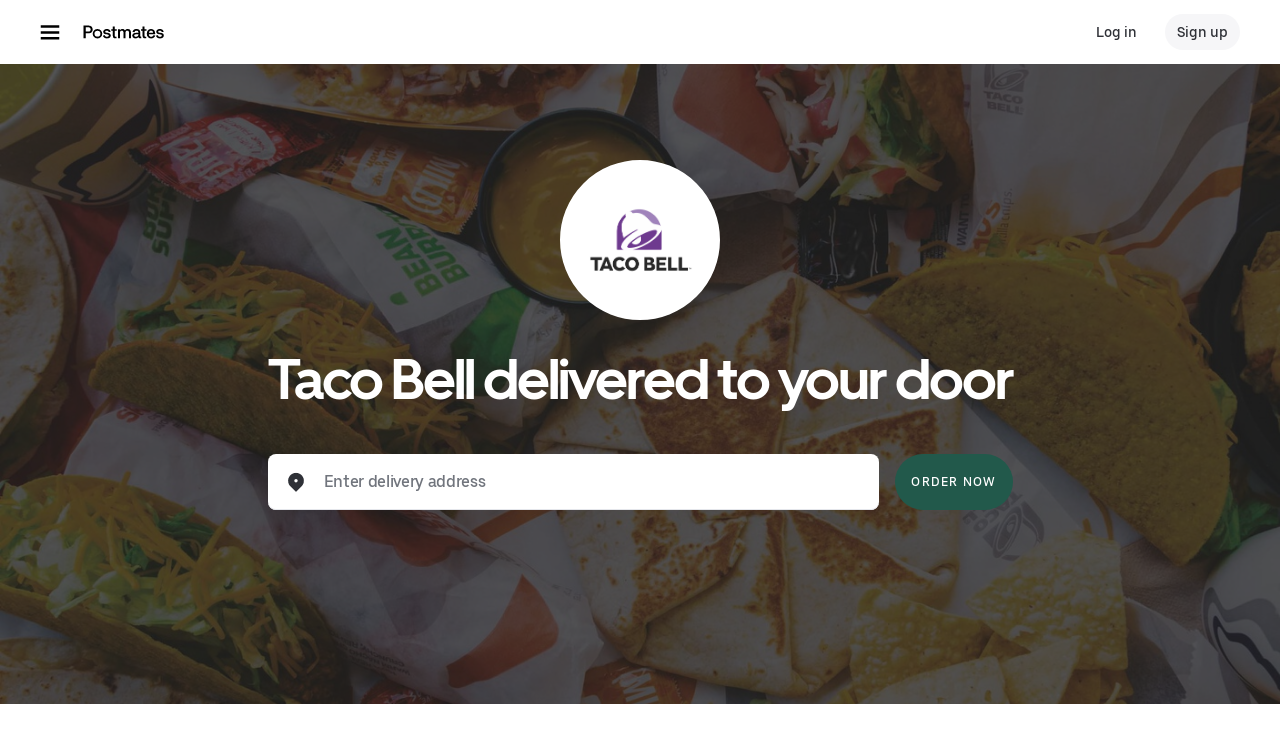

--- FILE ---
content_type: text/html; charset=utf-8
request_url: https://www.google.com/recaptcha/api2/anchor?ar=1&k=6LcP8akUAAAAAMkn2Bo434JdPoTEQpSk2lHODhi0&co=aHR0cHM6Ly9wb3N0bWF0ZXMuY29tOjQ0Mw..&hl=en&v=7gg7H51Q-naNfhmCP3_R47ho&size=invisible&anchor-ms=20000&execute-ms=30000&cb=wokam8vlsh38
body_size: 48124
content:
<!DOCTYPE HTML><html dir="ltr" lang="en"><head><meta http-equiv="Content-Type" content="text/html; charset=UTF-8">
<meta http-equiv="X-UA-Compatible" content="IE=edge">
<title>reCAPTCHA</title>
<style type="text/css">
/* cyrillic-ext */
@font-face {
  font-family: 'Roboto';
  font-style: normal;
  font-weight: 400;
  font-stretch: 100%;
  src: url(//fonts.gstatic.com/s/roboto/v48/KFO7CnqEu92Fr1ME7kSn66aGLdTylUAMa3GUBHMdazTgWw.woff2) format('woff2');
  unicode-range: U+0460-052F, U+1C80-1C8A, U+20B4, U+2DE0-2DFF, U+A640-A69F, U+FE2E-FE2F;
}
/* cyrillic */
@font-face {
  font-family: 'Roboto';
  font-style: normal;
  font-weight: 400;
  font-stretch: 100%;
  src: url(//fonts.gstatic.com/s/roboto/v48/KFO7CnqEu92Fr1ME7kSn66aGLdTylUAMa3iUBHMdazTgWw.woff2) format('woff2');
  unicode-range: U+0301, U+0400-045F, U+0490-0491, U+04B0-04B1, U+2116;
}
/* greek-ext */
@font-face {
  font-family: 'Roboto';
  font-style: normal;
  font-weight: 400;
  font-stretch: 100%;
  src: url(//fonts.gstatic.com/s/roboto/v48/KFO7CnqEu92Fr1ME7kSn66aGLdTylUAMa3CUBHMdazTgWw.woff2) format('woff2');
  unicode-range: U+1F00-1FFF;
}
/* greek */
@font-face {
  font-family: 'Roboto';
  font-style: normal;
  font-weight: 400;
  font-stretch: 100%;
  src: url(//fonts.gstatic.com/s/roboto/v48/KFO7CnqEu92Fr1ME7kSn66aGLdTylUAMa3-UBHMdazTgWw.woff2) format('woff2');
  unicode-range: U+0370-0377, U+037A-037F, U+0384-038A, U+038C, U+038E-03A1, U+03A3-03FF;
}
/* math */
@font-face {
  font-family: 'Roboto';
  font-style: normal;
  font-weight: 400;
  font-stretch: 100%;
  src: url(//fonts.gstatic.com/s/roboto/v48/KFO7CnqEu92Fr1ME7kSn66aGLdTylUAMawCUBHMdazTgWw.woff2) format('woff2');
  unicode-range: U+0302-0303, U+0305, U+0307-0308, U+0310, U+0312, U+0315, U+031A, U+0326-0327, U+032C, U+032F-0330, U+0332-0333, U+0338, U+033A, U+0346, U+034D, U+0391-03A1, U+03A3-03A9, U+03B1-03C9, U+03D1, U+03D5-03D6, U+03F0-03F1, U+03F4-03F5, U+2016-2017, U+2034-2038, U+203C, U+2040, U+2043, U+2047, U+2050, U+2057, U+205F, U+2070-2071, U+2074-208E, U+2090-209C, U+20D0-20DC, U+20E1, U+20E5-20EF, U+2100-2112, U+2114-2115, U+2117-2121, U+2123-214F, U+2190, U+2192, U+2194-21AE, U+21B0-21E5, U+21F1-21F2, U+21F4-2211, U+2213-2214, U+2216-22FF, U+2308-230B, U+2310, U+2319, U+231C-2321, U+2336-237A, U+237C, U+2395, U+239B-23B7, U+23D0, U+23DC-23E1, U+2474-2475, U+25AF, U+25B3, U+25B7, U+25BD, U+25C1, U+25CA, U+25CC, U+25FB, U+266D-266F, U+27C0-27FF, U+2900-2AFF, U+2B0E-2B11, U+2B30-2B4C, U+2BFE, U+3030, U+FF5B, U+FF5D, U+1D400-1D7FF, U+1EE00-1EEFF;
}
/* symbols */
@font-face {
  font-family: 'Roboto';
  font-style: normal;
  font-weight: 400;
  font-stretch: 100%;
  src: url(//fonts.gstatic.com/s/roboto/v48/KFO7CnqEu92Fr1ME7kSn66aGLdTylUAMaxKUBHMdazTgWw.woff2) format('woff2');
  unicode-range: U+0001-000C, U+000E-001F, U+007F-009F, U+20DD-20E0, U+20E2-20E4, U+2150-218F, U+2190, U+2192, U+2194-2199, U+21AF, U+21E6-21F0, U+21F3, U+2218-2219, U+2299, U+22C4-22C6, U+2300-243F, U+2440-244A, U+2460-24FF, U+25A0-27BF, U+2800-28FF, U+2921-2922, U+2981, U+29BF, U+29EB, U+2B00-2BFF, U+4DC0-4DFF, U+FFF9-FFFB, U+10140-1018E, U+10190-1019C, U+101A0, U+101D0-101FD, U+102E0-102FB, U+10E60-10E7E, U+1D2C0-1D2D3, U+1D2E0-1D37F, U+1F000-1F0FF, U+1F100-1F1AD, U+1F1E6-1F1FF, U+1F30D-1F30F, U+1F315, U+1F31C, U+1F31E, U+1F320-1F32C, U+1F336, U+1F378, U+1F37D, U+1F382, U+1F393-1F39F, U+1F3A7-1F3A8, U+1F3AC-1F3AF, U+1F3C2, U+1F3C4-1F3C6, U+1F3CA-1F3CE, U+1F3D4-1F3E0, U+1F3ED, U+1F3F1-1F3F3, U+1F3F5-1F3F7, U+1F408, U+1F415, U+1F41F, U+1F426, U+1F43F, U+1F441-1F442, U+1F444, U+1F446-1F449, U+1F44C-1F44E, U+1F453, U+1F46A, U+1F47D, U+1F4A3, U+1F4B0, U+1F4B3, U+1F4B9, U+1F4BB, U+1F4BF, U+1F4C8-1F4CB, U+1F4D6, U+1F4DA, U+1F4DF, U+1F4E3-1F4E6, U+1F4EA-1F4ED, U+1F4F7, U+1F4F9-1F4FB, U+1F4FD-1F4FE, U+1F503, U+1F507-1F50B, U+1F50D, U+1F512-1F513, U+1F53E-1F54A, U+1F54F-1F5FA, U+1F610, U+1F650-1F67F, U+1F687, U+1F68D, U+1F691, U+1F694, U+1F698, U+1F6AD, U+1F6B2, U+1F6B9-1F6BA, U+1F6BC, U+1F6C6-1F6CF, U+1F6D3-1F6D7, U+1F6E0-1F6EA, U+1F6F0-1F6F3, U+1F6F7-1F6FC, U+1F700-1F7FF, U+1F800-1F80B, U+1F810-1F847, U+1F850-1F859, U+1F860-1F887, U+1F890-1F8AD, U+1F8B0-1F8BB, U+1F8C0-1F8C1, U+1F900-1F90B, U+1F93B, U+1F946, U+1F984, U+1F996, U+1F9E9, U+1FA00-1FA6F, U+1FA70-1FA7C, U+1FA80-1FA89, U+1FA8F-1FAC6, U+1FACE-1FADC, U+1FADF-1FAE9, U+1FAF0-1FAF8, U+1FB00-1FBFF;
}
/* vietnamese */
@font-face {
  font-family: 'Roboto';
  font-style: normal;
  font-weight: 400;
  font-stretch: 100%;
  src: url(//fonts.gstatic.com/s/roboto/v48/KFO7CnqEu92Fr1ME7kSn66aGLdTylUAMa3OUBHMdazTgWw.woff2) format('woff2');
  unicode-range: U+0102-0103, U+0110-0111, U+0128-0129, U+0168-0169, U+01A0-01A1, U+01AF-01B0, U+0300-0301, U+0303-0304, U+0308-0309, U+0323, U+0329, U+1EA0-1EF9, U+20AB;
}
/* latin-ext */
@font-face {
  font-family: 'Roboto';
  font-style: normal;
  font-weight: 400;
  font-stretch: 100%;
  src: url(//fonts.gstatic.com/s/roboto/v48/KFO7CnqEu92Fr1ME7kSn66aGLdTylUAMa3KUBHMdazTgWw.woff2) format('woff2');
  unicode-range: U+0100-02BA, U+02BD-02C5, U+02C7-02CC, U+02CE-02D7, U+02DD-02FF, U+0304, U+0308, U+0329, U+1D00-1DBF, U+1E00-1E9F, U+1EF2-1EFF, U+2020, U+20A0-20AB, U+20AD-20C0, U+2113, U+2C60-2C7F, U+A720-A7FF;
}
/* latin */
@font-face {
  font-family: 'Roboto';
  font-style: normal;
  font-weight: 400;
  font-stretch: 100%;
  src: url(//fonts.gstatic.com/s/roboto/v48/KFO7CnqEu92Fr1ME7kSn66aGLdTylUAMa3yUBHMdazQ.woff2) format('woff2');
  unicode-range: U+0000-00FF, U+0131, U+0152-0153, U+02BB-02BC, U+02C6, U+02DA, U+02DC, U+0304, U+0308, U+0329, U+2000-206F, U+20AC, U+2122, U+2191, U+2193, U+2212, U+2215, U+FEFF, U+FFFD;
}
/* cyrillic-ext */
@font-face {
  font-family: 'Roboto';
  font-style: normal;
  font-weight: 500;
  font-stretch: 100%;
  src: url(//fonts.gstatic.com/s/roboto/v48/KFO7CnqEu92Fr1ME7kSn66aGLdTylUAMa3GUBHMdazTgWw.woff2) format('woff2');
  unicode-range: U+0460-052F, U+1C80-1C8A, U+20B4, U+2DE0-2DFF, U+A640-A69F, U+FE2E-FE2F;
}
/* cyrillic */
@font-face {
  font-family: 'Roboto';
  font-style: normal;
  font-weight: 500;
  font-stretch: 100%;
  src: url(//fonts.gstatic.com/s/roboto/v48/KFO7CnqEu92Fr1ME7kSn66aGLdTylUAMa3iUBHMdazTgWw.woff2) format('woff2');
  unicode-range: U+0301, U+0400-045F, U+0490-0491, U+04B0-04B1, U+2116;
}
/* greek-ext */
@font-face {
  font-family: 'Roboto';
  font-style: normal;
  font-weight: 500;
  font-stretch: 100%;
  src: url(//fonts.gstatic.com/s/roboto/v48/KFO7CnqEu92Fr1ME7kSn66aGLdTylUAMa3CUBHMdazTgWw.woff2) format('woff2');
  unicode-range: U+1F00-1FFF;
}
/* greek */
@font-face {
  font-family: 'Roboto';
  font-style: normal;
  font-weight: 500;
  font-stretch: 100%;
  src: url(//fonts.gstatic.com/s/roboto/v48/KFO7CnqEu92Fr1ME7kSn66aGLdTylUAMa3-UBHMdazTgWw.woff2) format('woff2');
  unicode-range: U+0370-0377, U+037A-037F, U+0384-038A, U+038C, U+038E-03A1, U+03A3-03FF;
}
/* math */
@font-face {
  font-family: 'Roboto';
  font-style: normal;
  font-weight: 500;
  font-stretch: 100%;
  src: url(//fonts.gstatic.com/s/roboto/v48/KFO7CnqEu92Fr1ME7kSn66aGLdTylUAMawCUBHMdazTgWw.woff2) format('woff2');
  unicode-range: U+0302-0303, U+0305, U+0307-0308, U+0310, U+0312, U+0315, U+031A, U+0326-0327, U+032C, U+032F-0330, U+0332-0333, U+0338, U+033A, U+0346, U+034D, U+0391-03A1, U+03A3-03A9, U+03B1-03C9, U+03D1, U+03D5-03D6, U+03F0-03F1, U+03F4-03F5, U+2016-2017, U+2034-2038, U+203C, U+2040, U+2043, U+2047, U+2050, U+2057, U+205F, U+2070-2071, U+2074-208E, U+2090-209C, U+20D0-20DC, U+20E1, U+20E5-20EF, U+2100-2112, U+2114-2115, U+2117-2121, U+2123-214F, U+2190, U+2192, U+2194-21AE, U+21B0-21E5, U+21F1-21F2, U+21F4-2211, U+2213-2214, U+2216-22FF, U+2308-230B, U+2310, U+2319, U+231C-2321, U+2336-237A, U+237C, U+2395, U+239B-23B7, U+23D0, U+23DC-23E1, U+2474-2475, U+25AF, U+25B3, U+25B7, U+25BD, U+25C1, U+25CA, U+25CC, U+25FB, U+266D-266F, U+27C0-27FF, U+2900-2AFF, U+2B0E-2B11, U+2B30-2B4C, U+2BFE, U+3030, U+FF5B, U+FF5D, U+1D400-1D7FF, U+1EE00-1EEFF;
}
/* symbols */
@font-face {
  font-family: 'Roboto';
  font-style: normal;
  font-weight: 500;
  font-stretch: 100%;
  src: url(//fonts.gstatic.com/s/roboto/v48/KFO7CnqEu92Fr1ME7kSn66aGLdTylUAMaxKUBHMdazTgWw.woff2) format('woff2');
  unicode-range: U+0001-000C, U+000E-001F, U+007F-009F, U+20DD-20E0, U+20E2-20E4, U+2150-218F, U+2190, U+2192, U+2194-2199, U+21AF, U+21E6-21F0, U+21F3, U+2218-2219, U+2299, U+22C4-22C6, U+2300-243F, U+2440-244A, U+2460-24FF, U+25A0-27BF, U+2800-28FF, U+2921-2922, U+2981, U+29BF, U+29EB, U+2B00-2BFF, U+4DC0-4DFF, U+FFF9-FFFB, U+10140-1018E, U+10190-1019C, U+101A0, U+101D0-101FD, U+102E0-102FB, U+10E60-10E7E, U+1D2C0-1D2D3, U+1D2E0-1D37F, U+1F000-1F0FF, U+1F100-1F1AD, U+1F1E6-1F1FF, U+1F30D-1F30F, U+1F315, U+1F31C, U+1F31E, U+1F320-1F32C, U+1F336, U+1F378, U+1F37D, U+1F382, U+1F393-1F39F, U+1F3A7-1F3A8, U+1F3AC-1F3AF, U+1F3C2, U+1F3C4-1F3C6, U+1F3CA-1F3CE, U+1F3D4-1F3E0, U+1F3ED, U+1F3F1-1F3F3, U+1F3F5-1F3F7, U+1F408, U+1F415, U+1F41F, U+1F426, U+1F43F, U+1F441-1F442, U+1F444, U+1F446-1F449, U+1F44C-1F44E, U+1F453, U+1F46A, U+1F47D, U+1F4A3, U+1F4B0, U+1F4B3, U+1F4B9, U+1F4BB, U+1F4BF, U+1F4C8-1F4CB, U+1F4D6, U+1F4DA, U+1F4DF, U+1F4E3-1F4E6, U+1F4EA-1F4ED, U+1F4F7, U+1F4F9-1F4FB, U+1F4FD-1F4FE, U+1F503, U+1F507-1F50B, U+1F50D, U+1F512-1F513, U+1F53E-1F54A, U+1F54F-1F5FA, U+1F610, U+1F650-1F67F, U+1F687, U+1F68D, U+1F691, U+1F694, U+1F698, U+1F6AD, U+1F6B2, U+1F6B9-1F6BA, U+1F6BC, U+1F6C6-1F6CF, U+1F6D3-1F6D7, U+1F6E0-1F6EA, U+1F6F0-1F6F3, U+1F6F7-1F6FC, U+1F700-1F7FF, U+1F800-1F80B, U+1F810-1F847, U+1F850-1F859, U+1F860-1F887, U+1F890-1F8AD, U+1F8B0-1F8BB, U+1F8C0-1F8C1, U+1F900-1F90B, U+1F93B, U+1F946, U+1F984, U+1F996, U+1F9E9, U+1FA00-1FA6F, U+1FA70-1FA7C, U+1FA80-1FA89, U+1FA8F-1FAC6, U+1FACE-1FADC, U+1FADF-1FAE9, U+1FAF0-1FAF8, U+1FB00-1FBFF;
}
/* vietnamese */
@font-face {
  font-family: 'Roboto';
  font-style: normal;
  font-weight: 500;
  font-stretch: 100%;
  src: url(//fonts.gstatic.com/s/roboto/v48/KFO7CnqEu92Fr1ME7kSn66aGLdTylUAMa3OUBHMdazTgWw.woff2) format('woff2');
  unicode-range: U+0102-0103, U+0110-0111, U+0128-0129, U+0168-0169, U+01A0-01A1, U+01AF-01B0, U+0300-0301, U+0303-0304, U+0308-0309, U+0323, U+0329, U+1EA0-1EF9, U+20AB;
}
/* latin-ext */
@font-face {
  font-family: 'Roboto';
  font-style: normal;
  font-weight: 500;
  font-stretch: 100%;
  src: url(//fonts.gstatic.com/s/roboto/v48/KFO7CnqEu92Fr1ME7kSn66aGLdTylUAMa3KUBHMdazTgWw.woff2) format('woff2');
  unicode-range: U+0100-02BA, U+02BD-02C5, U+02C7-02CC, U+02CE-02D7, U+02DD-02FF, U+0304, U+0308, U+0329, U+1D00-1DBF, U+1E00-1E9F, U+1EF2-1EFF, U+2020, U+20A0-20AB, U+20AD-20C0, U+2113, U+2C60-2C7F, U+A720-A7FF;
}
/* latin */
@font-face {
  font-family: 'Roboto';
  font-style: normal;
  font-weight: 500;
  font-stretch: 100%;
  src: url(//fonts.gstatic.com/s/roboto/v48/KFO7CnqEu92Fr1ME7kSn66aGLdTylUAMa3yUBHMdazQ.woff2) format('woff2');
  unicode-range: U+0000-00FF, U+0131, U+0152-0153, U+02BB-02BC, U+02C6, U+02DA, U+02DC, U+0304, U+0308, U+0329, U+2000-206F, U+20AC, U+2122, U+2191, U+2193, U+2212, U+2215, U+FEFF, U+FFFD;
}
/* cyrillic-ext */
@font-face {
  font-family: 'Roboto';
  font-style: normal;
  font-weight: 900;
  font-stretch: 100%;
  src: url(//fonts.gstatic.com/s/roboto/v48/KFO7CnqEu92Fr1ME7kSn66aGLdTylUAMa3GUBHMdazTgWw.woff2) format('woff2');
  unicode-range: U+0460-052F, U+1C80-1C8A, U+20B4, U+2DE0-2DFF, U+A640-A69F, U+FE2E-FE2F;
}
/* cyrillic */
@font-face {
  font-family: 'Roboto';
  font-style: normal;
  font-weight: 900;
  font-stretch: 100%;
  src: url(//fonts.gstatic.com/s/roboto/v48/KFO7CnqEu92Fr1ME7kSn66aGLdTylUAMa3iUBHMdazTgWw.woff2) format('woff2');
  unicode-range: U+0301, U+0400-045F, U+0490-0491, U+04B0-04B1, U+2116;
}
/* greek-ext */
@font-face {
  font-family: 'Roboto';
  font-style: normal;
  font-weight: 900;
  font-stretch: 100%;
  src: url(//fonts.gstatic.com/s/roboto/v48/KFO7CnqEu92Fr1ME7kSn66aGLdTylUAMa3CUBHMdazTgWw.woff2) format('woff2');
  unicode-range: U+1F00-1FFF;
}
/* greek */
@font-face {
  font-family: 'Roboto';
  font-style: normal;
  font-weight: 900;
  font-stretch: 100%;
  src: url(//fonts.gstatic.com/s/roboto/v48/KFO7CnqEu92Fr1ME7kSn66aGLdTylUAMa3-UBHMdazTgWw.woff2) format('woff2');
  unicode-range: U+0370-0377, U+037A-037F, U+0384-038A, U+038C, U+038E-03A1, U+03A3-03FF;
}
/* math */
@font-face {
  font-family: 'Roboto';
  font-style: normal;
  font-weight: 900;
  font-stretch: 100%;
  src: url(//fonts.gstatic.com/s/roboto/v48/KFO7CnqEu92Fr1ME7kSn66aGLdTylUAMawCUBHMdazTgWw.woff2) format('woff2');
  unicode-range: U+0302-0303, U+0305, U+0307-0308, U+0310, U+0312, U+0315, U+031A, U+0326-0327, U+032C, U+032F-0330, U+0332-0333, U+0338, U+033A, U+0346, U+034D, U+0391-03A1, U+03A3-03A9, U+03B1-03C9, U+03D1, U+03D5-03D6, U+03F0-03F1, U+03F4-03F5, U+2016-2017, U+2034-2038, U+203C, U+2040, U+2043, U+2047, U+2050, U+2057, U+205F, U+2070-2071, U+2074-208E, U+2090-209C, U+20D0-20DC, U+20E1, U+20E5-20EF, U+2100-2112, U+2114-2115, U+2117-2121, U+2123-214F, U+2190, U+2192, U+2194-21AE, U+21B0-21E5, U+21F1-21F2, U+21F4-2211, U+2213-2214, U+2216-22FF, U+2308-230B, U+2310, U+2319, U+231C-2321, U+2336-237A, U+237C, U+2395, U+239B-23B7, U+23D0, U+23DC-23E1, U+2474-2475, U+25AF, U+25B3, U+25B7, U+25BD, U+25C1, U+25CA, U+25CC, U+25FB, U+266D-266F, U+27C0-27FF, U+2900-2AFF, U+2B0E-2B11, U+2B30-2B4C, U+2BFE, U+3030, U+FF5B, U+FF5D, U+1D400-1D7FF, U+1EE00-1EEFF;
}
/* symbols */
@font-face {
  font-family: 'Roboto';
  font-style: normal;
  font-weight: 900;
  font-stretch: 100%;
  src: url(//fonts.gstatic.com/s/roboto/v48/KFO7CnqEu92Fr1ME7kSn66aGLdTylUAMaxKUBHMdazTgWw.woff2) format('woff2');
  unicode-range: U+0001-000C, U+000E-001F, U+007F-009F, U+20DD-20E0, U+20E2-20E4, U+2150-218F, U+2190, U+2192, U+2194-2199, U+21AF, U+21E6-21F0, U+21F3, U+2218-2219, U+2299, U+22C4-22C6, U+2300-243F, U+2440-244A, U+2460-24FF, U+25A0-27BF, U+2800-28FF, U+2921-2922, U+2981, U+29BF, U+29EB, U+2B00-2BFF, U+4DC0-4DFF, U+FFF9-FFFB, U+10140-1018E, U+10190-1019C, U+101A0, U+101D0-101FD, U+102E0-102FB, U+10E60-10E7E, U+1D2C0-1D2D3, U+1D2E0-1D37F, U+1F000-1F0FF, U+1F100-1F1AD, U+1F1E6-1F1FF, U+1F30D-1F30F, U+1F315, U+1F31C, U+1F31E, U+1F320-1F32C, U+1F336, U+1F378, U+1F37D, U+1F382, U+1F393-1F39F, U+1F3A7-1F3A8, U+1F3AC-1F3AF, U+1F3C2, U+1F3C4-1F3C6, U+1F3CA-1F3CE, U+1F3D4-1F3E0, U+1F3ED, U+1F3F1-1F3F3, U+1F3F5-1F3F7, U+1F408, U+1F415, U+1F41F, U+1F426, U+1F43F, U+1F441-1F442, U+1F444, U+1F446-1F449, U+1F44C-1F44E, U+1F453, U+1F46A, U+1F47D, U+1F4A3, U+1F4B0, U+1F4B3, U+1F4B9, U+1F4BB, U+1F4BF, U+1F4C8-1F4CB, U+1F4D6, U+1F4DA, U+1F4DF, U+1F4E3-1F4E6, U+1F4EA-1F4ED, U+1F4F7, U+1F4F9-1F4FB, U+1F4FD-1F4FE, U+1F503, U+1F507-1F50B, U+1F50D, U+1F512-1F513, U+1F53E-1F54A, U+1F54F-1F5FA, U+1F610, U+1F650-1F67F, U+1F687, U+1F68D, U+1F691, U+1F694, U+1F698, U+1F6AD, U+1F6B2, U+1F6B9-1F6BA, U+1F6BC, U+1F6C6-1F6CF, U+1F6D3-1F6D7, U+1F6E0-1F6EA, U+1F6F0-1F6F3, U+1F6F7-1F6FC, U+1F700-1F7FF, U+1F800-1F80B, U+1F810-1F847, U+1F850-1F859, U+1F860-1F887, U+1F890-1F8AD, U+1F8B0-1F8BB, U+1F8C0-1F8C1, U+1F900-1F90B, U+1F93B, U+1F946, U+1F984, U+1F996, U+1F9E9, U+1FA00-1FA6F, U+1FA70-1FA7C, U+1FA80-1FA89, U+1FA8F-1FAC6, U+1FACE-1FADC, U+1FADF-1FAE9, U+1FAF0-1FAF8, U+1FB00-1FBFF;
}
/* vietnamese */
@font-face {
  font-family: 'Roboto';
  font-style: normal;
  font-weight: 900;
  font-stretch: 100%;
  src: url(//fonts.gstatic.com/s/roboto/v48/KFO7CnqEu92Fr1ME7kSn66aGLdTylUAMa3OUBHMdazTgWw.woff2) format('woff2');
  unicode-range: U+0102-0103, U+0110-0111, U+0128-0129, U+0168-0169, U+01A0-01A1, U+01AF-01B0, U+0300-0301, U+0303-0304, U+0308-0309, U+0323, U+0329, U+1EA0-1EF9, U+20AB;
}
/* latin-ext */
@font-face {
  font-family: 'Roboto';
  font-style: normal;
  font-weight: 900;
  font-stretch: 100%;
  src: url(//fonts.gstatic.com/s/roboto/v48/KFO7CnqEu92Fr1ME7kSn66aGLdTylUAMa3KUBHMdazTgWw.woff2) format('woff2');
  unicode-range: U+0100-02BA, U+02BD-02C5, U+02C7-02CC, U+02CE-02D7, U+02DD-02FF, U+0304, U+0308, U+0329, U+1D00-1DBF, U+1E00-1E9F, U+1EF2-1EFF, U+2020, U+20A0-20AB, U+20AD-20C0, U+2113, U+2C60-2C7F, U+A720-A7FF;
}
/* latin */
@font-face {
  font-family: 'Roboto';
  font-style: normal;
  font-weight: 900;
  font-stretch: 100%;
  src: url(//fonts.gstatic.com/s/roboto/v48/KFO7CnqEu92Fr1ME7kSn66aGLdTylUAMa3yUBHMdazQ.woff2) format('woff2');
  unicode-range: U+0000-00FF, U+0131, U+0152-0153, U+02BB-02BC, U+02C6, U+02DA, U+02DC, U+0304, U+0308, U+0329, U+2000-206F, U+20AC, U+2122, U+2191, U+2193, U+2212, U+2215, U+FEFF, U+FFFD;
}

</style>
<link rel="stylesheet" type="text/css" href="https://www.gstatic.com/recaptcha/releases/7gg7H51Q-naNfhmCP3_R47ho/styles__ltr.css">
<script nonce="pc-St-amGxncUmOZaOJYnA" type="text/javascript">window['__recaptcha_api'] = 'https://www.google.com/recaptcha/api2/';</script>
<script type="text/javascript" src="https://www.gstatic.com/recaptcha/releases/7gg7H51Q-naNfhmCP3_R47ho/recaptcha__en.js" nonce="pc-St-amGxncUmOZaOJYnA">
      
    </script></head>
<body><div id="rc-anchor-alert" class="rc-anchor-alert"></div>
<input type="hidden" id="recaptcha-token" value="[base64]">
<script type="text/javascript" nonce="pc-St-amGxncUmOZaOJYnA">
      recaptcha.anchor.Main.init("[\x22ainput\x22,[\x22bgdata\x22,\x22\x22,\[base64]/[base64]/[base64]/KE4oMTI0LHYsdi5HKSxMWihsLHYpKTpOKDEyNCx2LGwpLFYpLHYpLFQpKSxGKDE3MSx2KX0scjc9ZnVuY3Rpb24obCl7cmV0dXJuIGx9LEM9ZnVuY3Rpb24obCxWLHYpe04odixsLFYpLFZbYWtdPTI3OTZ9LG49ZnVuY3Rpb24obCxWKXtWLlg9KChWLlg/[base64]/[base64]/[base64]/[base64]/[base64]/[base64]/[base64]/[base64]/[base64]/[base64]/[base64]\\u003d\x22,\[base64]\\u003d\\u003d\x22,\x22dn7DrkVzw7nDmQQEwoY1K3TDjCNvw5UqCAnDgBfDuGPCiF9zMlUSBsOpw61cHMKFLwbDucOFwrXDhcOrTsONd8KZwrfDiDTDncOMWnocw6/[base64]/Coj4iw4Qfw4rDq8K0w6HChXI7GkR+VMO2BMOvKMO7w7rDlQBewr/CiMOKXSszQ8OUXsOIwqvDr8OmPDzDkcKGw5Q0w44wSy3DusKQbSLCoHJAw7/CvsKwfcKowpDCg08tw5zDkcKWO8OHMsOIwqMpNGnCpjkrZ3xWwoDCvSI3PsKQw7fCvibDgMO8wrwqHz7Ctn/Ci8OywoJuAmJMwpcwfmTCuB/CusOZTSsSwrDDvhgSRUEIUEIiSzHDgSFtw6ELw6pNJMKYw4h4UsOVQsKtwrpfw44nRht4w6zDgEZ+w4VRA8Odw5UCwofDg17CjDMad8OKw4xSwrJ3XsKnwq/DnSjDkwTDqcKIw7/DvV9lXThOwqnDtxcTw6XCgRnCvEXCikMZwqZAdcKzw54/wpNpw5YkEsKEw43ChMKew6NASE7Dk8OIPyMNK8KbWcOHOh/DpsOZOcKTBiVbYcKefk7CgMOWw7/[base64]/[base64]/Ch8KiJMKFR8Oxw4J0NQMRw5ZCw4bCtntxw7PDh8Kdd8OPNcKgbcKfYHvDhlpsUy/DusOxwpM3BMOxw5fCtcKaKknDigPDlcOvUsK6wqwKw4LCjsKGwqXCg8KaP8OzwrTCtGsHDcOXwr/Cm8KLNFXCixQsI8OgempEw4nCkcKTd1PDum8eUcOgwqVoY3B0QwfDiMKjw7BbWMO6JH3CtjjDisKTw4IewrUuwoPDkW3Dq04/wojCtcK3wqITDcKWDMOKETLCm8OBP1IcwohGOV8cTFTCnsK4wqslcWtUF8KPwprCj1PDtMKhw6B/[base64]/CohnDjCLDn8OSOsKAw77DhF/[base64]/CsybDmsOnwoJvw5xAccK5wokVaw09VMK+DlRBDMKCwrdlw4HCiQzDl1jDsn3DocK6wrvCmEjDicKowpzDqm7DgcOww77CtX4yw4czwr5xw5UbI0VRFMKTw493wpDDiMKkwpvDtsKoezTCnsOofhVnAsKxa8OEeMKCw7ViEcKwwq0fLw/DmcKRw7HCqkFSw5fDngDCmhHCuhc3PChDwr3CskvCrMKMXsOpwr5cDcOgGcOlwp7DjmknFUgTCMOgw5ZBwqU+woARw4nDsiXCl8OUw60Uw6jClm0ow7c3LcOtHxfCisKLw7PDvw7DlsK/wq7CmBFbwo08w48cwpVuw4gpAcOeHmXDoFnDtcOSOW/CksKKwqfCp8OVLAFUw53DoBhQTAzDl2TCv1klwppLwqzDvMOYPB18wrQgZsKwOhvCs3heVMKKwq7DiDHCqsK0wo8caAjCt1dwPmnCiXAVw6zCulFQw7rCiMKbQ0/CvcOAw7TDtiNXMGE1w6VhMiHCvWg2wqzDtcKxwovDlFDCiMKadWLCmwvCuGZsCzUTw7wVYsOkLcKewpXDrTzDhnDDl14hbVoow6Y5WMK1w7piwqx7G3ZuNMOeWVfCvMOKAV8twqPDpU3CgGPDgmvCjWo9ZDMEw7Zgw4/Cm1zCvELCqcOYw6YSw47CuVwqJwJiwoHCrVsmNiRMPGjCnMObw7FOwrM1w6s7HsKiPMKzw6wpwqoRHiLDscOFwq1nwqHCmi1vwrgiasKVwp7DnMKPYcOiHXPDmsKjw53Dmg9nDkgwwpstD8KKLsKaRjzCgMOtw6fDisOTIsO9JH0gRkFkwqXDqBMgw7DCvm/CokonwqTCqMOIw7bDpAjDgcKAD3kIE8O2w5vDglgPwqbDtMOCwpbCrMKYDCrCn2ZBGAhBdC/Di3XCl3HDi1Ygwokbw43DisOYbkoJw4nDqcOVw5h8fWHDgcO9csOxTsO/PcKRwoxxKkJmw5ZGw5TCm3LDksKbLcKpw5fDtcKJw5nDmA56SHVxw5J6fcKSw70PHgzDkyDChcOnw7PDlMKgw7jCv8K7BnrDrMK0wpDCkkDCtMOnCHDDo8OhwqvDj3DCpBAOwo4Cw4bDqcOoR3ZEal/CscOFwqfCt8KMS8OcfcO5JMKQVcKPDMOndT3CoCt2M8K3w4LDoMKXwqLCvUAVKsKfwrTDr8O+WkE9w5HDhcKzYwPCjlRaDwnCqhl7c8KbRG7CqQgrC1/CjMKbVCrCvG47wopfFcOIVsKZwoPDn8OVwp5NwrDCsxzCpcK+w5HClUUqw7/ChMKNwoYrwq96GcOjw5sPB8O5T28pwq3CtMKaw4drwpxowpzCs8KIQsOgN8ONG8K/CMKSw5k0aw3Di3XDt8K8wr0nasOnf8KSLXTDncKrwowYwoHCnV7Dl27Cj8K9w7wJw64UYMKOwoPDqMO1KsKLTsOXwoDDvW9Zw4JlFzFuwrMpwq4mwqx3YjgFwrrCsCUWZMKow5lCwqDDtyfCqR5HV2XChWvChMOVw7pbw4/[base64]/DsGvCsw4Cw58aHMOww4xSwovCp8K5wqZjcUU4wqfCscOoVV7CscKRT8KZw7oRw5w0KcKcAMKhEsKrw64GJ8OpBDnCpCAxZlwNw6LDiVwbwrrDh8K2ZcKhUMO3w7bDpcOgGy7Dt8OhBSQVw4/CgsK1K8KpFSzDhcKRXHDChMK5w58+w5dwwqDCnMKFTlwqGcK5KALCsUdUXsK9CC3DsMKTwrJ8dirCoUTCtSfCnBrDqDZ+w5QHw4PCtUvDvhRZWMKDZSwbwr7Cs8KwGg/[base64]/CoMKDCsOyw6QQA8KnHEsjb11YwrlfbcK8wqTClkPCrh3DjggqwqXCpcOpw4DCuMOeUsKcAR0HwqAcw6NOecOPw7dZITVMw5lZJ382M8OEw73Cu8OpesOMwonCsTnDhj/ClhjCpANTSMK8w5cUwooxw4VZwp16wprDoBDDonksJi0fES3CnsOCHMOVSn7DusKrwq1VfgFgJcOVwq0xN1wKwrsRG8KowropAQHCmmzCt8KTw6JiTMKiHMOvw4HCmcKSwqJkMsKdfsKyasKUw7YyZMO4Iz4xEMK0EhLDrMOmw69GGMOvJzrDv8KJwoDDi8Knwr1/OGxWEVItwpnCvy0pw5tCV13DvnjDtMKXI8KDw4/[base64]/acOtwrFOw4Y8WMOTwplwbSNDHEAlYMKTOBIUC11Pw5/DjsOhwp87w5Vqw6RtwrlHB1B5bnvDl8KAwrcBH3/DisOdBsK5w6TCmcKrcMKiU0HDsEDCtTgJwpLCmMOafi7CrcOaIMKywo0sw6LDmiYTwqt2F2YGwo7DlWXDscOhOsODw7TDsMOOwp/Cih7DiMKcWsOew6o2wo/DtMKjwo/CnMKjbcK+f1pzUsKvKCnDqUnDpMKkN8OLwprDmsO/GTA1wpvDp8OEwqQZw4rCrD/DkcOTw6PCqMOJwp7Ci8OUw504NSNbGi/DvnU0w4YYwo19JAZebnDDqsO3w7bCmyTCqsOQEw/[base64]/wrUZwqPCgml1VcOMAcOjUlwqwqTDhClBwrU3VcKVYsKgRFbDrGhyNsOCw6vDrxHCrcOgHsOPZ1lqCCdowrBDbijCtTg9w5DClHrCkW8LHQ/[base64]/[base64]/DlEBJfkPDk0DDjm1+w5TCtEs3Y8O6ZyDCml/[base64]/CoMOhw6vCuhTCq8OqwrfCpsKGwppwGynCksKWRcO4ejDCi8KfwpfDjBN9wpvDhXg7woXClS4bwqnCmMKpwoBYw7pCwq7Dq8OHZsOnwpvDkgM4w5YuwrVAwp/Dv8KZw75Kw59XEMK9Hz7DlQTDmcObw7s+wrtAw4I/w5g/KAJ8K8KWRcKdwpc/[base64]/DhAfDg8OpwoLCuwt2WcOEwqDChALDh2/CmsKVw4DDgsOfblRGYFLDt303KTkeB8OkwqvCqVRBawxTWSfDp8KwRMO0JsO2KMKjZcOPwptdEFTCk8K5XlrDnsOIw50IP8KYw7pYwrHDkTRIw6rCt0AIHMKze8Ofc8OifHXCi3PDuCNUwo/[base64]/CrsKRWFo9a8Omw4rCjn7DuMOLwonCq8OjR8KCSCoSYn9cw6LCumZVw4LDnMKUw5t/wqAVwoTCqgjCqcO0csKAwoFNcxgmBsOtwq0PwpvCj8O9wotIPcK2BMOmX1PDsMKWw57DtyXCncKzVcObfMOUD2REfkNQwrJ2w4cVw5rCpALDsjQgW8KvYRDDniwQdcODwr7CgXhAw7TDlBFgGG3Dh3/ChQd1w7Q+M8OgS29Bw5EeEEtSwovCninDscOsw7RuKMOXIsOeAcK+w6kkNMKFw6/DrsO5fsKOw53CgcOwE3PDhcKHw6EaEmzCpm/DnAAcGsO7XUhjw4DCmWzCi8OlDEPCtXdBw4x2wofCsMKtwrXCnsK9KBLCjl/DuMKrw7jDg8KuQsO7w55LwqPCusKQdW4qTSMWP8KKwqvCj2TDgF7CjCQzwockw7LCicO9A8KeBxfDq1oUZsO8w5DCq19tQlwLwrDCvypSw6JIdEPDsCrCrH8iI8KLw5/DocKSw6QtJ2PDsMOXw57CpMOgAsOLdMOKWcKEw6fDsXLDmSPCscOfEcKHMQLCqDpPKMOawp9lBsOiwo0XBsKXw6h4woFzHsO2w7PDtMKpZGQIwr7DscO8Mi/[base64]/CpsKQbm8ywpLClxYmEQfDkcKTM8Onw77CisOlw71sw6LCmsKewoXChcKrLGzCqQNRw7/DtGHDqHDChcO0w4UxY8K3eMKlLljCpgEzw5/CtcO7w6NYwr7DgMOJwoXDjUEIMMKQwr/[base64]/[base64]/DpQzCjcK8wrR3w6taGMKDw4YmQS4gAhwFwpY/UwvDn1gpwovDpcKJdD9yQsKfWsK4UC4IwrPDuHQmFy0/QsKuwq/[base64]/OT/CtsKrwol7dR4Pw7xUDcO+w5/CkcOKIFQuwrZVeMO+wphOCT8fwqZndm7DjcKnejzDn2MxaMOwwpfCrcObw6nDusOkw79cw5nDksOywrwcw43Ds8OLwq7Co8OJejwkw5vCjsOAwpbDgX1KZwE1w7zCnsKJQXfCt3TCpcOcFknCu8OmP8K6wq3DuMKMwpzCtsK8w557wpJ+w7RFw5LDg3vCr0LDlG/[base64]/wpLCjEjCjgJBw5PDlyHCgcKMJkUfw5HCscKWIX3Cr8KMw7QfF2jDi1bCm8KxwoPCuxEdwq3ClFjCisO0w5YswrAiw6rDjDEnFsOhw5jDr38/O8KZacKzCR7DmMKgZjjCicKRw4cmwolKEzLCgcO7wpM7FMOSwooNOMO9ZcOLGsOQDxBAw6knwpdow5vDqV3Cr03CisOBwpPDsMK8NcKPw4rCtxjDjMOKfcO+XAsTNSMEFsK0wq/Cp1sgw5HChw7CrifDhi8vwr/DicK+w6pxFF87w5TCjkfDlcOQLRk1wrZmW8KnwqMvwppSw5rDiG3Cn1R6w7Ezwrkrw6fDqsOkworCmMKrw4QpasKMw4PCvQLDvMOIE3/CvXTCk8ONBQPCn8KNNX3CjMOfwrgbLgw7woHDqWg1fcOLecKNwpjCsx/CvcKlRcOOwpvDhwVbGArChSvDjMKAwrt+w7bClcOmwpLDmz3DvsKsworCqywFwojCli/DqcKiLQg3BzTDncO4aD3CtMKvwo8owo3CslcQw4hQw7zClF7Do8ODwr/Cp8KQQsOjPcOBEsOMN8K3w416csORw6HDindIUMOZKsKmZ8OVLsOCAwPCl8KEwpQMZTXCqgjDrsOWw6PCtTswwqNKwoHCnjjChnR6woXDo8K2w5LDv1pkw5cREsKmE8KRwp1XdMKxK2Mvw6TChQ/DrsKaw5QyB8O8fhY2wpl1wrIVNGHDuD00wo8hwpVKwo7DvHzCpnRfw4TDigl7MXTCkm1/wqTCmhXDhWzDpMO1d1kEwo7CrV/DiDfDj8O0w7fCkMK2w5Z1wodwMBDDiT5Iw5bCo8KRCsKiw7/CmsKjwqoGIMOIBsO7wolKw5l6eBgxYirDkMOEw47DvgbCijjDtGHDuFcPZ3UhbwbCk8KlWkM+wrTCjcKfwqVnD8K3wqJbYnDCvloCw7fDg8O/w5zCvgoHZ1XDk2t3wo9QM8O8wrnDkC3DgMOxwrI1w6Etwrxyw5Iiw6jDt8O9w6TCiMO6AcKYwpFRw6XCsAEQUcOwXcKWwrjDqMO+wozDosKJO8K7w6jCngFAwpNfwo10Jx7CrlrCgTY/YHdQw4tHOsO4L8KOw45ICsOQP8O+TD8+w7jCh8K+w5/DqG3DrALDmnZ/w6lRwp1RwqvCjy9YwpLClglvVsKwwpVRwrjCpsK2w7k0wpQCI8KvXkvDp3VWO8KCdjMiw5zCpsOgYcKMPn0yw5d4IsOPIcKAw5w2w6XCtMO5DiMww4VlwpfCrlTDhMOYesO7RgrDg8O7w5lWw4MTwrLDpUrDqGJMw7Qhci7DvTErJMOmwq/ColAPw43DjcO4fkw/w6PCuMOcw5zCq8O+UgIKwrQHwpnCrQE/URPDrB7Cu8OTwrvCvAUKecKCGMOswp3DjG7Ch1fCp8KpfQgEw6pkFkDDgMOpesOjw7/[base64]/CtcORdCHDjx7CucOoZklWw4N4KG/DusKCI8K/w5FKw5VGw4PDnsKew5UVwrrCq8OEw6/Cok1lVibCg8KMwr3DqUR9woZpwpLCv2JXwqrCl2/DosKAw45zworDk8KzwqYQdcKZCsOnwpLCu8KrwolOCE44w4lww53ChBzDmxYnSxQKFELDr8K5d8K+w7pmJcOBCMKcCW4XXsO+FEY1w5gzwoY8WcKnCMO4wqbCtCbDoCs4MsKAwp/Dsk0MVsKuL8OmVHxnw6jChMOrSVnDqcK+wpNneAvCmMOvw7dPDsKkdBHCnG5Lwqgrwr3DocOYXsO5wpHCmcK9w7vClnR3w5LCusK4DXLDqcOVw5w4B8KdDCsyCcK+Z8O9w6nDm2slOMOnYsOcw5jCmQfCosOYZcOBAFjCicK4DsKlw5UDfiYfL8K/[base64]/HMODIsKhwqfCiELCl8O0w5dewonCiGIEFHLDlMO0wotnRW8tw5siw5E5esKHwoTCumUIwqIpMBfDv8Kvw7JQw5vDrcKSWsOlb3BcMgdNT8OYwqPClsKveTJJw40mwo3DgcOCw5Azw7bDmD8Ow6jCsH/CqUvCr8Kuwo0UwrvCi8OvwrIGw5nDs8Kfw67Dv8OaQsOzD0LDmU5vwq/CocKCwqsmwqfDr8Odw5AfKjDCuMO6w7wjwolEw5fCtB1vwrpHwpjDnx1qwphRbW/[base64]/DpRnCkcOMw7rCkQ7DsnLDjcOqMMKnwpoMbT4JwowaJ0YBw4TCtcOPw5zDj8KYw4PDpsKYwooMPcODw6rDlMOew6gXEB7DiHlrEVlrwpwQw7pPw7LCqmzDik0jPDbDgMOvV1/[base64]/[base64]/Cs8OAw4fCgsKiw6bDsMKxw4fCusKhwpM0w6pswqnCvMOFfVzDmsOCMXRWw5wRDxY3w7nDp3zCrlbDr8Oaw6wrWFrCjDBOw73DqlrDnMKNWMKAYMKFfiLCncK8UyrDn3YWFMK4ecOIwqQMw7NCPjZ6wrN8wqE/aMK1CMKnwoIlJ8O7w6/CuMO/BghQwr5aw63DsXFIw5XDs8KyNg/DgMKEw65gJcO/[base64]/fMOlQcOTRRwcw6Vtw7bCosK7w5TCvMOlNMO6wrNcwqACa8ORwp/Ch3VnZ8O4PMOIwolsJS3Dgk/[base64]/K8OVKsOAwrYhwpxyw5dIw4RmIlfDpgbCojnDvnl+w5PDqsKRZcKFw5vDgcONw6HDtsKZwq3CtsKuwqHDtMKbIDQOKHtRwqDDjTF5XcOeJcO4EcOGwq8Xwo3DixlXwpwnwoJVwq5OZlUqw5gHD3cxAsKEK8OlY04tw6HDiMOLw4DDszY/bcOSehjCsMOFDcK1dX/Cg8OGwqY8NMKaTcKEwrgCd8OWe8K3wrFtwoxFwqPCjsOEwrjDiR/Dj8KFw6t1DMKXNsKsd8KzcjrDvsO4b1ZXfiVaw6pFwqTChsO0wpQ5wp3CoRQiwqnCtMOewpfClMOvwpzDhMKGB8KuLMKxcUE2aMO1FsK0U8KHw7siw7ZOcSExUcK/w5cqdcO3w6HDo8Oyw6QCIC7CgMOFFsO2wp/[base64]/CqWjDjcKCw6xaXAPDj1DDrMKla8OfSMOIRMOcfSXDgHJxw4B+YcODHBN7ZRIZworCmMK7D2jDgMO4w4HDucOiYHM+czXDpMOwZsOfSCAZJl5AwpzCtTd0w6rDgcO7BRcVw6/CtcK1wrtuw5EBw5HCsERowrMmHDJUw4LCoMKCwq3CjV/DnR1nWMKjOsOPwrDDscOxw5EQGD9Vdx01ZcOhUcKSHcO5JnjChMKiScK5ecKewrnDkT7Chx09T1s7woDDr8OOSBbCq8Kkc2LCjsKFEFrDpVLCglTDqyvDocKBwoU5wrnCo1JULVHDhcOxVMKZwp12bE/[base64]/Yxs/[base64]/DqE7ChUdPwq0VX1AuVMKlwoLDh33Dnmgrw5bCsAPDlsOBcMKFwo99wobCo8K9wpkVwozCuMKXw757w5RCwqbDl8O6w4HCsTbCnU/DmMOjSTDDj8KLAsO+w7LCng3Ds8Obw6ltacO/w7YTFMOvTcKJwrAKFcK+w6XDucOKeg/Dq1PDp1tvw7YkWgh7L0DCqmTCm8OZWCltw6U6wqtZw43DusKCw7cMI8KWw5Rqw6IRw6nCvgnDvHTCssKvw57Dql/[base64]/[base64]/CpG5fwo8ZUMKMA8Oew5XDrsO4wqhxHcKHwq07IsKqcCZWw6DCncOkwpPDvgs9b380S8KOwqjCuiVAw5MCVMKswotLRMKzw5HDnX5wwqs2woBZwo4Kwr/CpBjCjsKQRCPCgkDDksOPFhnCkcKWT0DCr8OSe2gww73CjmrDscOgXsKtazLCssOUw6nCtMK2w5/DimQnLnNyW8OxNEt9w6Z7OMOgw4BDEyw4wpjCmUVSIWFLwq/Ds8OXFsKhw45yw50rw5Q3woDCgUNBfWlTPCopJXnDvsKwThMAfknDsmXCix3DjMOXYEVWPhMMfcKgwpDCnGljJTgcw6bCu8OsEsOUw7kHRsONYGgLAgzCgMK4L2vCkClcFMK/w7HCuMOxNcKIP8KQHAfDr8KFw4TDkjXDmFxPcsKzwrvDk8OZw5FXw6Y/[base64]/wrVKwoF2f1LDkMOjKsOkwrDDhcKnd8OGQMOzIxR5OSZkACpmwoHConTCv1UxfC3DoMKge2PDicKBbzbClFwAbsOSFS7CnMK/wrXDqFEReMKSasOtwpkwwpjCr8OAex4/wqDCtsOnwqo0cQDCk8Kzw7New7HCn8OLBsOzXX54wr/CvsKWw4V8woTCk3fDuRJNV8KXwqgZPmIkWsKvUcOLw43DssKmw7nDgsKdw6Ryw5/ChcOYB8OkMMO2NgTCucOuwqFJwrgtwoxZYVzCoivCiCdpGcOgIXPDisKoNcKfBFDCtcONWMONW0LDvMOMcxvDlD/Dn8OhPcOsOyjDqsKbSWsMUnZ5QMOmJSVQw45KRMKkwr5Fw4vClHk8wrfClsKgw77DqMK8N8KecSgeAhQ1WwrDisOGG294AsOidnDDqsKww5nDskw5wr/CmcO+ZBRdwpcwMsK6Q8K3eGrCh8KcwqgTLmfDiMKUA8Kcw51gwrPDsBbDpgXCiQAMw6cjwpHCicOQwoorF2vDuMKdwo/DtDx1w7zDg8K/IsKbwpzDjkzDjsKiwrLCgsK4wqzDocO1wpnDrm/DtMOfw6BGZhFTwprCu8OLw4rDtTA4NxHCqHpIQ8Ksc8Osw7TDqMKFwpV5wp0UA8O6fQ7CvgXDqgPCjcKdIMK1w7lfFsK6Z8Oew7rDrMOUQ8ODGMKbw7bCrR8VP8K0cm3Cm0rDqljCgXg1w48lU0nDs8Kswq/DpcO3DMKhG8KGS8KgTMKcEFF3w4kFWWIBwqTCi8OTMBHDhcO/A8O4wog3wp4kWsOXwq/Dg8KxJcOFOnrDl8ORJS5UVWPDvlAqw58zwpXDj8KeSsKtasKzwpN0wpo3Dk1oPhvDoMO/wrnCtcK+B2JgFsOJOh0Uw6FeHG5ZM8OIXsKNDkjCsiLCoCl5wrnChnHDmxrCvGFrw55ubykDLsKxVMK0NxhxGxRVNMOkwrLDshXDgMOOw43Dm2jDs8K3wpkqAnnCu8KyFMKAWlNcw5xUwojCg8Kjwq7CrsKvw75TWsO7w716VMOhPlpjTW/CpynCgTvDscOawonCq8K7wofCjABbEcOCSRLDjMKrwr1qG1HDiUPDtU7DucKTw5XDocOzw7VQGUnCr2zCnENkP8KRwqHDsCPDvGjCqEY1HMOzw6k1KCgrb8K2wpkLw73CoMOWw7l/wrjDiz8zwq7CvgvCgMKswrcJaE/CvnPDjHjCvUnDmcOTwrZqwpXChFZ6CMKdTQvDkRt1FhvCvTDDvcO1w5bCuMKLwrzDoRHCtnE5c8OBw5HCo8OYY8KQw71DwoDDh8ODwq0Twr0Uw7FOCMKkwq1XVsOgwrJWw7kwYcOtw5Rxw5/[base64]/DrQbClcOnwqouwpsrwqfCvF3Dm8OzwqJfwpB6wpZhwp9obATClMKOwpILOsOiSsOEw58ERQspaSopDcOfw6Uew4PChEwywrbCnWQ/ZMOhBsOpcMKpRsKfw5QOCcOMw4wwwqvDgR4Ywp4kDsOvwqg5IT16w7w7K03ClGlCwoZGCcONwqTCgMKBNVN0wqkCPQ3CqDrDscKqw6RXwq1Sw7LCu3/CtMOqworDvMOgcR0Yw4vCpVvDoMKwXzfDoMOGP8K6wo7ChhHCucOgJMOoEGDDgSxuwqrDicKOUMKPwoXCtcOxw5/DkBIJw6LDkz8Jwoh9wqlNwrrCvMOVK1nCsVd5YyQrf31lMMOBwrMFHcOzwqROw67CocKxIsOww6hVVR4UwrhKOw0Qw5kyKMO3EgYwwr3DssK0wrYBYMOkfsKhw6XCq8Oewq9RwrXClcK9J8KTw7jDq0TCtXcKBsOnaCvCvnvClh4vfnDCpsKzw7YIw4h6VMOCaQ/ClMOyw43DvsK9X0rDg8OMwpwYwr5fCVFINMO7ZS47wq/ChcORESgQbGZBH8K/UsO0Wi3ClQA8ccKUZcO9NwESw5rDk8KnMMOUw6BJWGrDhUFtPE/Dp8OOw7nCuiPCnyfDtkHCu8OWNBNvdcKKYAlUwr4BwpbCvsOmOMK9NMKcJC9LwqPConEOGMKUw53CvsKUEcKSwpTDp8KPXlUqI8OfEMOywobCvlLDqcKNc3PCnMKgSjvDqMOLUiwZwoFaw6EOwoDCj1vDm8OVw70UYsOnOcOQAMKRZcOVbMOUZMO/[base64]/wpdSw7ZOwqQLw4DCncKcLlnCinpnw50ewoTDjE/DvlN6w61kwqNWw7Ezw57CuyQtcsOsW8Ozw4DCkcOqw6k8woLDusOpwr3DpXguwqAzw6DDqjvCm3DDggTCo37CkcKxw7jDnsOMG2dGwqkVwpDDjVbDkcK1wr/DnANrI17DksK4RnMIWsKDZjQ8wq3DjQTCvMOePHTCuMOzC8OTw6TClMO8wpbCjcKwwq7CqndDwqAqF8Kpw5BEw6l7wozCmSrDj8OCUhbCqMOBV2/DgMOXUX9+CcOdWsKjwpLCgMOkw7XDlR8rL03Dp8O4wrxiw4nDn0TCvsOvw4jDucO0wo8Hw7jDpsK3SCPDlCZRMiLDuAJkw4sPMHHCoC7DvMKwOB3DvsKnw5c7BSEEHMKNDcOKw4jDh8Kqw7fDpUQCSFfCv8O+IsKKwptzZ3HCi8K4w6jDnx8gBw3DnMOaScKzwo/CkzdjwphBwoHDocOkdcOzw4fCql7CmQ8sw7HDhyJWwpbDnsK6wqXCpsKcf8O2w4XCr0vCq3nCoW51w43DiHzCoMKVByUzYsOkw5LDtix+fzHDkMO9HsK4w7rDgwzDkMOONcOGI3NSY8O1fMOSWxkQbsOSCMKQwr/CisKkwqnDvhZkw7tFw73DrsOxIsKNe8K0FMOdEcOmJMKswrfDvz7Cin3Dpi1QL8K/wpjChcOrwqXDoMKlb8OCwoXDoEIKKCrCtAzDqSRHIcKiw5jDvSrDinQQHMOpw7VLwpU1VyfCsQgSQcOBw57CtcOkw7EZc8KhIcO7w5dywp98worDiMOdw44FRhXDpMO7wqwPwpsaa8OgesKnw47DowwVQcOrL8KXw5/CmsO0Sydmw63DggHDpiXCiyBlBxE5EAHDmcKqGA4VwpjCrkHDmFfCtsKnwqfDuMKuLhTCji7Dgx5PZ13CnHHDhDPCo8OuKjHDusKLw6XDoGZ2w4VDwrHCrS7ChsKqMsOSw4/[base64]/DpB1Pw6HCucK8w5ofw79ifMOCaTxsFFBjH8KLBMKtwrtOVD3CncKJSnHDpcKywrvDucKVwq4KFcKnd8O2JMO3RHIWw6EqDgXCpMK9w5Ytw6RGZQJLw77Dv0vDkcKYw5sywpAqVcOOP8O8wpJsw5JewpXDujrCo8KkLwRswqvDgC/ChGLCrFfDsHjDlDfCrcODwo5YdcKTfn9XBcKNX8KBPjtaOw/[base64]/w6hzcBk3w7LDoD/CmkNSLm4Hw4jDkSxew618wohLw4tKJsKew43Dgn/Dr8O6w47CssOhw6ATfcOpwrMlw5YWwq07e8OyB8O6w47Dp8KTw4zCmFHDu8OewoDDl8Kew68BfmgGw6jCmEbDp8Ocd2pJT8OLYTFMw67Cl8O+w7vDkhdYw4MLw7Y/w4XDg8OkGhMfwofDhMKvacO7wpUdLi7Cj8KyDD8kwrFlYsKBw6DDpyvCnxbCqMOWKRDDtcOvw5LCp8OPTmPDjMOIw4MYTnrCq8KGwpJOwpDChnxXblPDjh/Dr8O+XT/[base64]/DtE0wYSwaasKJJ2fCoGfCr0PDtcKTw4XDiMOYM8Ohwpg+P8OKGMOewp3CiETDkxdlY8Kbw6Y/HnQSSj8yY8OOTFLCtMOHw6MRwodRw6VBex/DjQ3DksK6w7DCswUyw7XCngFew4PDj0fDkCQHbBzDmMKgwrHCuMOhw7ojw4LCiDfDlMOvwq/CsnHCmTrCqMOzVhxtAMKRwqd7wr7ClUNQwo5Pwq1qbsKZw7JtUTnCpMKcwrF+wqQRecKeFsKuwogVwo8cw4xowrLCkAzCrMO+T2nDtjZ1w6HDusOrw5JyLxbDjMOZw4dywoxbeBXCoXRcwpHCn1A6wo01wpvCpQ3Dr8O3Zz0Gw6hnwoY/[base64]/OiJnDMKtdUARwqYHwrfDrmh4QnXClhvDpMKNJsO1woDCn30qScOcwoZeUsKbBwDDuVAXGEobOFPChMKcw4LCvcKqwq/DosOVdcOKXGw5w4XCn01hw40zZ8KROXbCn8KUwrnCgcKYw6DCqsOSaMK3XMO3w5rCuSnCucOcw5tcZg5MwrPDmMOGUMO/IMOQPMKVwrgiHk9HcCJ7EE/Cp1PDll3CgsK0wqzCr0fDncOSZMKhfcO1OhxawrMOPHEcwqg0wp/ClsO2wrRYZX7Dp8OKwrvCnF/DqcOBwqhtRMOlwqNEA8OBex3CuxJ8woFQZGDDpgXCuQXCssOzHsOBISzDoMO8wozDoxVTw4bCkMKFwr3CksKgBMKPDWkODMOhw5U7HAzCuAbCtHrCrsOPMXEAwoxwKxdHXcKGwoXDrcOqdx7DjA4Tdn8zZT/[base64]/w6DDhlDDrsKPMsOyIQTCo0oGwoEswqtnUsK3wqbCk0MNwrN9Ly1Ewr/CnDLDvcK7WsKyw5rDkh43dg3DnyVXTkfDullew4MmccOrwrRySsKwwpAbwr0cHcKiHcKJw6rDp8KBwrZSIWnDpEPCkWF8RQEgw5g+w5fCtcKfw7FubcOCw6zDrybCnRzClUPDmcKsw5xrw4bDg8KcZ8KeZMOKwoM5wp5gFA3Dk8Kkwo/DjMKVSFTDicO/w6rDsy8pwrI5wqobwoJhKS4Uw7XDicKMCBJOw6QIcx5NecKVcMODw7QzW2zDsMOAaXvCv25pacKgOnLCrMK+G8KbRWdsU03DqsKZfHZHwrDCkg7Cj8K2Jz/CvsKcLF83w4V3wrZEw5UGw440c8OkKRzDpMKVFcKaLXBFwpfCiz/Ck8Onw7QDw5ICIcOIw6puw7ZmwqXDv8OxwpkUCi1vw6bCkMOgJcK5IT/[base64]/DtMKZT3LDuU8TV8OgFcKyMMKFw4B7w44pw6pYw7ZFGlMcXTDCtFs+woHDusOgXiLDmx7DpsOZwop4wrXDhFbCtcO3Q8KHIjEiLMOqVcKSHT7DqWTDhkpoZ8KZw6HDlsKxw4nDgh/Dh8Oqw7XDhXrCtB5nwqI0w6Yxwp83w5XDv8KNwpXDjcOFwp1/[base64]/ClwZXw7LChnlfwrnDhwV3BhwvVwRyZDFIw6YTUMKxWsKPPRHDp0fCnMKKw7VKShjDsn9IwpDCjMKcwp7DjsKsw5HDgcOSw7cYw7zCpzXCrcKZSsOewrFmw5ZDw6NbAcOATUHDkDpPw6/CjMOOWlvDoThBwq0OGcOZw47DjlTCisK/YB/[base64]/DvsKdIMKqwowJdMKvX8KpeT/Do8O2wrLDnTtVw7LDhsKpdRzDh8OlwpHDmzrCgMKZbW1vw4VtfMOuwpMYw7fDvHzDpncHX8OPwqUkG8KDUk7CsBxmw4XCgMOzDsKjwrTCpn/DncOoOh/CjC/[base64]/CqMOnNsKQwqnDhF3CvjbCgMOawrgawo/[base64]/CqxMnPMKxV8K2wo8vUHTDvsK1aMKCwoXCiQIvw5DDksKBfzZKwqciV8KIwoFSw5PDigXDuXXCnEPDgwUPwoFBPRzCpmvDmMKUwplLdG7DosK+aUc/wr/DnMOUw5rDsBJEN8KowrFNw5oFIMOEBMOvW8KRwrIsK8KEIsKQSMOcwqrCkMKKTzc3bnpRAgN2wpN1wrPDssKCTsO2bFbDq8K5YGI+dMOTJsO8w5/[base64]/[base64]/JDbDlMOVA8OUbl7DlcOIXcKDfRTDoMKhNsOVw7Egw6t6wqvCqcOiAMKfw5EmwokKcU/Cr8OibsKDw7HCt8OkwpxFw6/Ch8OkXWYWwpPDi8OYwoZPw5vDmMO0w4M5wqDCjnvCuFc8Kz93wosAwpbCh0nCkQnCkW5SNEwnfsKbGcO4wqXCqhDDkA3CnMOEY0YoU8KxATZ7wpVKQlBQw7Ujw47Do8OAw6PDsMOaUnVxw5PClcOcw4BpFcO6GTXCjsOfw7QBwpMtZA/Dg8O0Ay1cNiXCrynCvBAhwoUUwq4IEsOqwq5GIcOzw7MIXMOLw6oveV4yBB9ZwovCmhUzfHPCilsnDsKQTSQUIlUOVDlAFcOww7XCtsKdw4RSw709bMKhZsKIwqVHwo/DuMOnMBoLHDvCnsOOw4JPbcKHwobCmlRzw4jDoAPCpsKQEcKWw4xsXUYlB3hawpt5JxXDvcKQesOzcsKBNcKywrbDo8KbbXRxSSzCmsKQElTDn2LCnFMiwqUYHcODwoYEw5/Cm3kyw7fDr8K/w7VSYMKkw5rCm13DrcKLw4BiPnUFw6/[base64]/[base64]/DscOhw7HCksOmwqrCssOzZcOURh/DiG3CtMOPccOiwrVcUClWMjDDiQgwVHrCkhUOw7Q5b3xNNcKPwrnDgcOjwrzCizPDqmbCkngjYMOPWMOtwpxCB0nCvH9nwpdcwqbCpBdUwoXCuz/DiG8PXCrDihLDlmhkw6R3aMKsM8KUKF7Do8OQwpnCnsKDwrzDh8OZBsKobMOhwqhIwqjDqMKGwqEMwrjDn8K3CXTCqhBtwpTDkA7Cgm7CisK1w6IJwovCpEzCuiVbDcOMw53CmcOcMhDCk8OVwpkaw4/CsBHCrMO2S8OTwo/DssKiwpEvP8OGCMOFw6TDqBTCjMO4wq3CjmPDgjoub8O8S8KwdsK8w5Ngwq/DvHceGMO0w6TDvlY/SsKUworDo8OtFcKTw5vDuMOvw5xwO0xXwo1WFMKcw6zDhzIjwp3DgU3CjDzDucKNw7gKTsKcwpgRCjFcwp7Dmnt/[base64]/[base64]/wrDDnMKYwp0xCQjDjVAFwqIZw67CkC1zRMKVZDNZwpNZNMOpw7Aew5DCknUmwq7Dj8OqLR3DvSfDk2FwwqwsEcKYw6pEwqXDu8ORwpDCuiZpXMKQX8OSHzbCgQ3Dg8OWwrphXsKgw7A5bsKDw5F6wpsEJcKQFjjCjEfCtMO/HAxHwos7QnLDhiZiw5jDjsOUS8K/[base64]/DqV7CrMOtZ2LCk8O0w7XCmnTCu2bDgMKJK8OMcsO2Q8KqwqQRwoZNDG/CjsOFSMODFzVMZsKPf8Kjw4zCjMKww7hdXD/CisOlwp1/[base64]/DnD7DgcOXw5bDlcK0X8KNw6LDqRooEsOkw6x9AiIMw5nDjifDm3QlDmDCmkvCr0lQbMOODQYewowww6gXwqXCuALDvFbCm8OfRFNPbcOpShHDrywwJ0gowoLDqcOwMk1kSMKvZMK+w4E1wrLDv8OfwqV9PzYfHFp3NsOVaMKyQ8OeBgTCjGzDp3XDtX8JARUDwpF/FlDDul8OCMKjwrQHQsKtw5YMwptxw5/CtMKXwpPDkn7Dqx3CtyhXw710wqHCvMOVw73ChBU/w7PDikTCs8Kjw64fw7LDpkfClzcXe1ZfZjnCucKIw6lYwrvDulHCo8OCwrZHw6jCi8KjZsK7D8OBSjHDixZ/w5rCl8Onw5LDtcKyF8KqLmU5w7R1AxTClMOrw7U4wpvDpXjDvGzCvMO/U8OLw6Qsw6R9SUjCjWHDiw5KfwXDqH7Du8OAODTDlXp+wpg\\u003d\x22],null,[\x22conf\x22,null,\x226LcP8akUAAAAAMkn2Bo434JdPoTEQpSk2lHODhi0\x22,0,null,null,null,1,[21,125,63,73,95,87,41,43,42,83,102,105,109,121],[-1442069,193],0,null,null,null,null,0,null,0,null,700,1,null,0,\[base64]/tzcYADoGZWF6dTZkEg4Iiv2INxgAOgVNZklJNBoZCAMSFR0U8JfjNw7/vqUGGcSdCRmc4owCGQ\\u003d\\u003d\x22,0,0,null,null,1,null,0,0],\x22https://postmates.com:443\x22,null,[3,1,1],null,null,null,1,3600,[\x22https://www.google.com/intl/en/policies/privacy/\x22,\x22https://www.google.com/intl/en/policies/terms/\x22],\x22p22O3+/iANIuCPCEQMmE2j3Lesh1JwPKWa7PatY2qpk\\u003d\x22,1,0,null,1,1767275091087,0,0,[186,117,26],null,[119],\x22RC-9xY2-dch9drMYg\x22,null,null,null,null,null,\x220dAFcWeA4qEnryvJ51cGE5HfbE0CkXd2aDwoD5Qimbd5stLjDkaqgSk0t5iYVXdrapV43fWFa-dQD5ka8VPiZNWkuNuNccJv3jAg\x22,1767357891120]");
    </script></body></html>

--- FILE ---
content_type: application/javascript; charset=utf-8
request_url: https://postmates.com/_static/client-48446-93ba61a03cf2e55e.js
body_size: 292
content:
"use strict";(self.webpackChunkFusion=self.webpackChunkFusion||[]).push([[48446],{__fusion__2b82cc0c36:(l,e,c)=>{c.r(e),c.d(e,{default:()=>t});var i=c(90417),n=c(40014);const t=i.forwardRef((function(l,e){let{title:c,titleId:i,size:t="1em",...h}=l;return(0,n.FD)("svg",{width:t,height:t,viewBox:"0 0 24 24",fill:"none",ref:e,"aria-labelledby":i,...h,children:[c?(0,n.Y)("title",{id:i,children:c}):null,(0,n.Y)("path",{fillRule:"evenodd",clipRule:"evenodd",d:"M14.423 9.5h4.69c2.45 0 4.32 2.17 3.96 4.59l-.81 5.5a4.003 4.003 0 0 1-3.96 3.41h-5.42c-5.27 0-9.1-5.01-7.72-10.1l2.52-9.27a3.565 3.565 0 0 1 7 1.13l-.26 4.74Zm5.87 9.79.81-5.5c.09-.58-.07-1.15-.46-1.6-.38-.44-.92-.69-1.51-.69h-6.81l.12-2.11.26-4.74c.02-.43-.13-.85-.43-1.16-.3-.32-.71-.49-1.14-.49-.71 0-1.33.47-1.51 1.15l-2.52 9.27c-.5 1.82-.13 3.72 1.02 5.22a5.972 5.972 0 0 0 4.77 2.36h5.42c.99 0 1.84-.74 1.98-1.71Zm-17.05-6.92c-.83 3.04-.21 6.21 1.7 8.7l-.01-.01c.57.74 1.22 1.38 1.95 1.93h-2.93c-.21-.23-.41-.46-.6-.71-2.26-2.96-3.01-6.7-2.08-10.29h2.07l-.1.38Z",fill:"currentColor"})]})}))}}]);
//# sourceMappingURL=https://sourcemaps.uberinternal.com/raw/web-eats-v2/client-48446-93ba61a03cf2e55e.js.map

--- FILE ---
content_type: application/javascript; charset=utf-8
request_url: https://postmates.com/_static/client-20601-fced16a3a5f424a0.js
body_size: 2264
content:
"use strict";(self.webpackChunkFusion=self.webpackChunkFusion||[]).push([[20601],{20601:(e,i,r)=>{r.d(i,{A:()=>R});var o=r(90417),t=r("__fusion__95b4ba69e5"),l=r(27559),n=r(41967),a=r(59160),d=r(43316),s=r(98207),m=r(49684),c=r(60331),g=r(62719),p=r(2693),h=r(67508),u=r(17803),f=r(31725),b=r(12615),x=r(58350),y=r(5505),$=r(43195),I=r(76852),v=r(93526),A=r(86783),Y=r(46205),w=r(43672),P=r(40014);const D=145,_=(0,n.I4)("div",(e=>({display:"flex",flexDirection:"column",width:"100%",height:"100%",position:"relative",overflow:"visible"}))),B=(0,n.I4)("div",{position:"absolute",top:0,left:0,right:0,bottom:0,background:"rgba(0, 0, 0, 0.02)"}),F=(0,n.I4)("div",(e=>{let{$theme:i,$direction:r,$isNewVerticalGridDesign:o}=e;return{display:"flex",flex:1,...o?{padding:`0 ${i.sizing.scale600} ${i.sizing.scale500} 0`}:{padding:`${i.sizing.scale600} ${i.sizing.scale600} ${i.sizing.scale500} ${i.sizing.scale600}`},flexDirection:"column",width:"100%"}})),T=(0,n.I4)("div",(e=>{let{$theme:i}=e;return{paddingTop:i.sizing.scale100,display:"-webkit-box",WebkitLineClamp:2,WebkitBoxOrient:"vertical",overflow:"hidden",wordBreak:"break-word",flex:"none"}})),z=(0,n.I4)("div",(e=>{let{$theme:i}=e;return{paddingTop:i.sizing.scale100,display:"flex",alignItems:"center",flexWrap:"wrap"}})),S=(0,n.I4)("div",(e=>{let{$isNewVerticalGridDesign:i,$theme:r}=e;return{height:`${i?109:D}px`,width:`${i?109:D}px`,borderRadius:i?r.sizing.scale300:0,overflow:"hidden",position:"relative"}})),U=(0,n.I4)(d.A,(e=>({opacity:e.$loaded?e.$isAvailable?1:.5:0,height:`${e.$isNewVerticalGridDesign?109:D}px`,width:"100%",objectFit:e.$isGrocery?"contain":"cover",outline:`1px solid ${e.$theme.colors.contentPrimary}08`,flexShrink:0}))),E=(0,n.I4)("div",(e=>{let{$theme:i}=e;return{...i.typography.LabelSmall,color:i.colors.contentPositive,overflow:"hidden",boxSizing:"border-box",width:"fit-content"}})),G=(0,n.I4)("div",(e=>{let{$theme:i}=e;return{...i.typography.ParagraphSmall,boxSizing:"border-box",width:"fit-content",overflow:"hidden",textOverflow:"ellipsis",whiteSpace:"nowrap",maxWidth:"100%",display:"inline-flex",color:i.colors.contentPrimary,alignItems:"center"}})),O=(0,n.I4)("div",{display:"flex",flex:1,flexDirection:"row"}),k=(0,n.I4)("div",{marginTop:"4px"}),L="LabelMedium",N="ParagraphSmall",R=e=>{let{item:i,children:r,isHovering:n,isGrocery:d,isVirtualized:R,shouldForceVisible:V=!1,isNewVerticalGridDesign:M}=e;const C=(0,b.A)(),[W,H]=(0,o.useState)(!1),K=(0,a.jH)(),{itemRatingTreatmentName:j}=(0,u.v)(),X=(0,f.A)("cpg_ads_storefront_sponsored_items_enabled"),q=(0,o.useMemo)((()=>(0,h.op)(i,j)),[i,j]),J=i.isAvailable??!0,Q=(0,I.A)(),Z=!d&&Boolean(R)?1:3,ee=(0,Y.A)(i.disclaimerData);return t.useEffect((()=>{V&&(0,l.ih)()}),[V]),(0,P.FD)(_,{children:[(0,P.FD)(O,{children:[(0,P.Y)(F,{$direction:K,$isNewVerticalGridDesign:M,children:i.itemThumbnailElements?(0,P.Y)(y.A,{elements:i.itemThumbnailElements,storeUuid:i?.storeUuid,itemUuid:i?.uuid,price:i?.price}):(0,P.FD)(P.FK,{children:[(0,P.Y)(x.A,{clamp:Z,typographyKey:L,children:i.headingPrimary?(0,P.Y)(c.Ay,{text:i.headingPrimary}):i.titleBadge?(0,P.Y)(m.A,{badge:i.titleBadge,baseFont:L}):null}),i.priceTagline&&!i.labelPrimary&&"default"===Q.menuItemPriceTagline?(0,P.Y)(z,{children:(0,P.Y)(m.A,{badge:i.priceTagline,baseFont:N})}):null,i.labelPrimary?(0,P.Y)(z,{children:(0,P.Y)(c.Ay,{text:i.labelPrimary})}):null,ee?(0,P.Y)(w.A,{adaptedDisclaimerProps:ee,itemUuid:i?.uuid,price:i.price?.toString(),storeUuid:i?.storeUuid}):null,i?.labelTertiary&&X?(0,P.Y)(z,{children:(0,P.Y)(c.Ay,{text:i.labelTertiary})}):null,i.itemDescriptionBadge?(0,P.Y)(T,{children:(0,P.Y)(m.A,{badge:i.itemDescriptionBadge,baseFont:N})}):null,i.promoInfo?.promoBadge?(0,P.Y)(v.d,{$promoBadgePosition:i.promoInfo?.badgePosition,children:(0,P.Y)(A.A,{viewModel:i.promoInfo?.promoBadge})}):i.promoInfo?(0,P.Y)(z,{children:(0,P.Y)(c.Ay,{text:i.promoInfo?.promoInfoLabel})}):null,i.endorsement&&q?(0,P.Y)(k,{children:i.endorsement.textBorder?(0,P.Y)(E,{children:i.endorsement.text}):(0,P.FD)(G,{children:["confidence_builders_eater_endorsed"===i.endorsementAnalyticsTag&&q?(0,P.FD)(P.FK,{children:[(0,P.Y)(g.A,{}),(0,P.Y)(p.hl,{})]}):null,q]})}):null]})}),(0,P.Y)(S,{$isNewVerticalGridDesign:M,children:i.imageUrl?(0,P.FD)(P.FK,{children:[(0,P.Y)(l.Ay,{height:D,offset:1200,once:!0,children:(0,P.Y)(s.A,{src:i.imageUrl,children:(0,P.Y)(U,{$isNewVerticalGridDesign:M,$isAvailable:J||!C&&Q.hasNewInStoreSearch,src:i.imageUrl||"",alt:i.title||"","aria-hidden":!0,$isHovering:!1,$isGrocery:Boolean(d),$loaded:W,loading:"lazy",decoding:"async",onLoad:()=>H(!0)})})}),i.imageOverlayElements?(0,P.Y)($.A,{elements:i.imageOverlayElements}):(0,P.Y)(B,{})]}):null})]}),r]})}},93526:(e,i,r)=>{r.d(i,{A:()=>V,d:()=>k});var o=r(90417),t=r("__fusion__95b4ba69e5"),l=r(27559),n=r(41967),a=r(43316),d=r(98207),s=r(39431),m=r(23963),c=r(49684),g=r(60331),p=r(58350),h=r(72893),u=r(8474),f=r(86105),b=r(86783),x=r(88168),y=r(88134),$=r(5505),I=r(43195),v=r(93617),A=r(19308),Y=r(43672),w=r(46205),P=r(40014);const D=188,_=(0,n.I4)("div",(()=>({width:"100%",display:"flex",flexFlow:"column nowrap",position:"relative"}))),B=(0,n.I4)("div",(e=>{let{$imageDimensions:i,$catalogConfigImageDimensions:r}=e;return{height:`${i?.height?i.height:r?r.height:D}px`,width:i?.width?`${i.width}px`:"100%",flexShrink:0,position:"relative"}})),F=(0,n.I4)("div",(e=>{let{$cornerRadius:i}=e;return{borderRadius:`${i}px`,position:"relative",height:"100%",overflow:"hidden"}})),T=(0,n.I4)("div",{position:"absolute",top:0,left:0,right:0,bottom:0,background:"rgba(0, 0, 0, 0.02)"}),z=(0,n.I4)(a.A,(e=>{let{$isHovering:i,$objectFit:r,$height:o}=e;return{opacity:1,height:`${o}px`,width:"100%",objectFit:r,flexShrink:0,transition:"transform 0.5s ease-in-out",transform:i?"scale(1.1)":"scale(1)"}})),S=(0,n.I4)("div",(e=>{let{$theme:i}=e;return{...i.typography.LabelXSmall,position:"absolute",background:i.colors.signpost,color:i.colors.onSignpost,boxSizing:"border-box",height:i.sizing.scale800,top:i.sizing.scale300,borderRadius:`0 ${i.sizing.scale500} ${i.sizing.scale500} 0`,padding:`${i.sizing.scale100} ${i.sizing.scale500}`,textOverflow:"ellipsis",maxWidth:"90%",whiteSpace:"nowrap",overflow:"hidden"}})),U=(0,n.I4)("div",(e=>{let{$isBorderPresent:i}=e;return{paddingTop:"4px",display:"flex",flexDirection:"column",height:"100%",...i&&{padding:"4px 8px 8px 8px"}}})),E=(0,n.I4)("div",(e=>{let{$theme:i}=e;return{...(0,m.A)({$theme:i,height:D})}})),G=(0,n.I4)("div",{paddingTop:"2px",display:"flex",alignItems:"flex-start",flexWrap:"wrap"}),O=(0,n.I4)("div",{paddingTop:"4px",display:"flex",alignItems:"flex-start",flexWrap:"wrap"}),k=(0,n.I4)("div",(e=>{let{$promoBadgePosition:i}=e;return{display:"flex",alignItems:"flex-start",flexWrap:"wrap",...i===x.e.OVER_IMAGE_TOP_LEADING?{position:"absolute",top:"8px",left:"8px"}:{marginTop:"4px"}}})),L=(0,n.I4)("div",(e=>{let{$theme:i}=e;return i.typography.LabelMedium})),N=(0,s.uq)(r(50510)),R=e=>{let{item:i,children:r,itemStyle:t,hasLazyloadOverflowContainer:n,imageDimensions:a,clampItemTitle:s=!1,isGrocery:m=!0}=e;const[R,V]=(0,o.useState)(!1),M=Boolean(i.imageUrl),{adsViewableImpressionRef:C}=(0,h.A)({itemAd:i.itemAd,storeUuid:i.storeUuid||""}),W=(0,f.zy)(),{modalName:H}=(0,u.g$k)(W,["modalName"]),K=Boolean(i.promoInfo?.promoBadge),j=(0,v.O$)({itemStyle:t,isGrocery:!0}),X=(0,y.gh)(t?.cornerRadius??A.H.SPACING_UNIT_1_5X),q=t?.headingPrimaryMaxLines,J=(0,w.A)(i.disclaimerData);return(0,P.FD)(_,{"data-testid":`store-menu-item--${i.uuid}`,ref:C,children:[(0,P.FD)(B,{$catalogConfigImageDimensions:a,children:[(0,P.FD)(F,{$cornerRadius:X,children:[(e=>{let{cornerRadius:r}=e;const o=(0,P.Y)(z,{$isHovering:!1,$objectFit:j,$hasImage:M,$height:a?a.height:D,$loaded:R,src:i.imageUrl||N,alt:i.title||"","aria-hidden":!0,loading:"lazy",decoding:"async",onLoad:()=>V(!0)}),t="magicUpsell"===H?'[data-test="desktop-dialog"]':void 0;return i.imageUrl?(0,P.Y)(l.Ay,{height:a?a.height:D,placeholder:(0,P.Y)(E,{}),once:!0,scrollContainer:t,...n?{overflow:!0,offset:[1200,300]}:{offset:a?a.height:D},children:(0,P.Y)(d.A,{src:i.imageUrl,children:o})}):o})({cornerRadius:X}),i.imageOverlayElements?(0,P.Y)(I.A,{elements:i.imageOverlayElements}):(0,P.Y)(T,{})]}),i.imageOverlayElements?null:(0,P.Y)(P.FK,{children:K&&i.promoInfo?.promoBadge&&i.promoInfo?.badgePosition===x.e.OVER_IMAGE_TOP_LEADING?(0,P.Y)(k,{$promoBadgePosition:x.e.OVER_IMAGE_TOP_LEADING,children:(0,P.Y)(b.A,{viewModel:i.promoInfo?.promoBadge})}):i.endorsement?.textBorder?(0,P.Y)(S,{children:i.endorsement.text}):null}),r]}),(0,P.Y)(U,{$isBorderPresent:Boolean(t?.borderColor),children:i.itemThumbnailElements?(0,P.Y)($.A,{elements:i.itemThumbnailElements,storeUuid:i?.storeUuid,itemUuid:i?.uuid,price:i?.price}):(0,P.FD)(P.FK,{children:[(0,P.Y)(p.A,{clamp:3,children:i.headingPrimary&&q?(0,P.Y)(p.A,{clamp:q,children:(0,P.Y)(g.Ay,{text:i.headingPrimary})}):i.headingPrimary&&s?(0,P.Y)(p.A,{clamp:2,children:(0,P.Y)(g.Ay,{text:i.headingPrimary})}):i.headingPrimary?(0,P.Y)(g.Ay,{text:i.headingPrimary}):i.titleBadge?(0,P.Y)(c.A,{badge:i.titleBadge,baseFont:"LabelMedium"}):i.title&&!i.labelPrimary?(0,P.Y)(L,{children:i.title}):null}),i.labelPrimary?(0,P.Y)(G,{children:(0,P.Y)(p.A,{clamp:2,children:(0,P.Y)(g.Ay,{text:i.labelPrimary})})}):i.priceTagline?(0,P.Y)(c.A,{badge:i.priceTagline,baseFont:"ParagraphSmall"}):null,J?(0,P.Y)(Y.n,{adaptedDisclaimerProps:J,storeUuid:i?.storeUuid,itemUuid:i?.uuid,price:i?.price?.toString()}):null,K&&i.promoInfo?.promoBadge&&i.promoInfo?.badgePosition!==x.e.OVER_IMAGE_TOP_LEADING?(0,P.Y)(k,{$promoBadgePosition:i.promoInfo?.badgePosition,children:(0,P.Y)(b.A,{viewModel:i.promoInfo?.promoBadge})}):null,!K&&i.promoInfo?.promoInfoLabel?(0,P.Y)(O,{children:(0,P.Y)(g.Ay,{text:i.promoInfo?.promoInfoLabel})}):null]})})]})},V=t.memo(R)}}]);
//# sourceMappingURL=https://sourcemaps.uberinternal.com/raw/web-eats-v2/client-20601-fced16a3a5f424a0.js.map